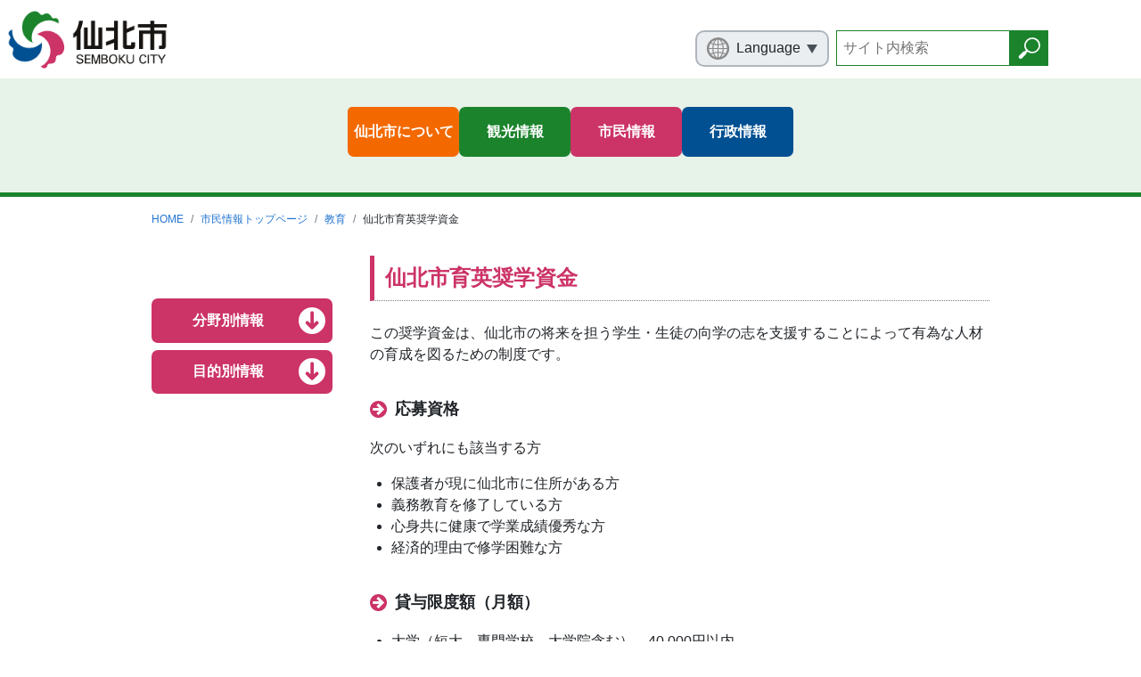

--- FILE ---
content_type: text/html
request_url: https://www.city.semboku.akita.jp/citizens/11_12.html
body_size: 14339
content:
<!DOCTYPE html>
<html lang="ja" itemscope itemtype="http://schema.org/WebPage"><!-- InstanceBegin template="/Templates/new_common_citizens.dwt" codeOutsideHTMLIsLocked="false" -->

<head>
	<meta charset="UTF-8">
	<meta http-equiv="X-UA-Compatible" content="IE=edge">
	<meta name="viewport" content="width=device-width">
	<!-- InstanceBeginEditable name="title" -->
	<title itemprop="name">仙北市育英奨学資金 | 仙北市</title>
	<!-- InstanceEndEditable -->
	<meta name="description" content="">
	<meta itemprop="description" content="">
	<meta name="keywords" content="">
	<!-- InstanceBeginEditable name="og:title" -->
	<meta property="og:title" content="仙北市育英奨学資金">
	<!-- InstanceEndEditable -->
	<meta property="og:type" content="article">
	<meta property="og:image" content="https://www.city.semboku.akita.jp/ogp.jpg">
	<meta property="og:url" content="">
	<meta property="og:description" content="">
	<meta property="og:site_name" content="仙北市">
	<meta property="og:locale" content="ja_JP">
	<meta name="twitter:card" content="summary_large_image">
	<!-- InstanceBeginEditable name="twitter:title" -->
	<meta name="twitter:title" content="仙北市育英奨学資金">
	<!-- InstanceEndEditable -->
	<meta name="twitter:description" content="">
	<meta name="twitter:image" content="https://www.city.semboku.akita.jp/ogp.jpg">
	<link rel="stylesheet" href="../assets/css/style.min.css">
	<link rel="stylesheet" href="../assets/js/libs/magnific-popup/magnific-popup.css">
	<link rel="stylesheet" href="../assets/js/libs/scroll-hint/css/scroll-hint.css">
	<link rel="stylesheet" href="../assets/css/temp.css">
	<!-- Google Tag Manager -->
	<script>(function(w,d,s,l,i){w[l]=w[l]||[];w[l].push({'gtm.start':
	new Date().getTime(),event:'gtm.js'});var f=d.getElementsByTagName(s)[0],
	j=d.createElement(s),dl=l!='dataLayer'?'&l='+l:'';j.async=true;j.src=
	'https://www.googletagmanager.com/gtm.js?id='+i+dl;f.parentNode.insertBefore(j,f);
	})(window,document,'script','dataLayer','GTM-KJ5WKHC');</script>
	<!-- End Google Tag Manager -->
</head>
<!-- InstanceBeginEditable name="body" -->
<body class="page citizens" id="top">
<!-- Google Tag Manager (noscript) -->
<noscript><iframe src="https://www.googletagmanager.com/ns.html?id=GTM-KJ5WKHC"
height="0" width="0" style="display:none;visibility:hidden"></iframe></noscript>
<!-- End Google Tag Manager (noscript) -->
<noscript>
<div class="alert alert-warning">このページはJavaScriptを使用しています。ご使用中のブラウザはJavaScriptが無効になっているか、JavaScriptに対応していません。<br>
  JavaScriptを有効にするか、JavaScriptが使用可能なブラウザでアクセスして下さい。</div>
</noscript><!-- #BeginLibraryItem "/Library/new_header.lbi" --><header class="header" role="banner">
  <div class="header-inner container px-0">
    <div class="logo__btn__wrap">
      <div class="header-logo"><a href="/index.php"><img src="../assets/img/common/logo_site.png" alt="仙北市"></a></div>
      <div class="header-button-container">
        <button class="d-lg-none menu__toggle" data-toggle="collapse" data-target="#header-menu"><span></span><span></span><span></span><span>メニュー</span></button>
      </div>
    </div>
    <nav class="collapse d-lg-block" id="header-menu" role="navigation" aria-label="メインメニュー">
      <div class="header__inner container">
        <div class="auxiliary__wrap">
          <ul class="list-unstyled language">
            <li class="language__select-btn"><span>Language</span>
              <ul class="list-unstyled language__list">
                <li class="language__english"><a href="/en"><span>English</span></a></li>
                <li class="language__china"><a href="/cn"><span>Chinese</span></a></li>
                <li class="language__korea"><a href="/kr"><span>Korean</span></a></li>
                <li class="language__japanese"><a href="/index.php"><span>Japanese</span></a></li>
              </ul>
            </li>
          </ul>
          <form id="cse-search-box" action="/seach.html">
            <input type="hidden" name="cx" value="002919214717142193524:utwbtqm64ek">
            <input type="hidden" name="ie" value="UTF-8">
            <input class="seach_text" type="text" name="q" size="18" placeholder="サイト内検索">
            <input class="seach_btn" type="submit" name="sa" value="" >
          </form>
          <img class="d-none" src="https://www.google.com/cse/images/google_custom_search_smwide.gif"></div>
        <ul class="header-nav">
          <li class="header-nav-item"><a href="/outline"><span>仙北市について</span></a></li>
          <li class="header-nav-item nav__accodion__wrap"><a href="/sightseeing"><span>観光情報</span></a></li>
          <li class="header-nav-item nav__accodion__wrap"><a href="/citizens"><span>市民情報</span></a></li>
          <li class="header-nav-item nav__accodion__wrap"><a href="/government"><span>行政情報</span></a></li>
        </ul>
        <p class="home__link-btn"><a href="/index.php">トップページへ戻る</a></p>
      </div>
    </nav>
  </div>
</header><!-- #EndLibraryItem --><main class="main" role="main">
  <nav class="breadcrumb-container" role="navigation" aria-label="現在位置">
    <div class="container">
      <ol class="breadcrumb">
        <li class="breadcrumb-item"><a href="../index.php">HOME</a></li>
		<li class="breadcrumb-item"><a href="index.html">市民情報トップページ</a></li>
        <li class="breadcrumb-item"><a href="../citizens/11.html">教育</a></li>
        <li class="breadcrumb-item">仙北市育英奨学資金</li>
      </ol>
    </div>
  </nav>
  <article class="page">
    <div class="page-contents">
      <div class="container">
        <div class="row content__wrap mx-lg-0">
          <div class="main__content__wrap col-lg-9 pr-lg-0">
            <section>
              <h1>仙北市育英奨学資金</h1>
              <p>この奨学資金は、仙北市の将来を担う学生・生徒の向学の志を支援することによって有為な人材の育成を図るための制度です。</p>
				<h2><span>応募資格</span></h2>
				<p>次のいずれにも該当する方 </p>
				<ul>
				    <li>保護者が現に仙北市に住所がある方 </li>
					<li>義務教育を修了している方 </li>
					<li>心身共に健康で学業成績優秀な方 </li>
					<li>経済的理由で修学困難な方</li>
				</ul>
				
				<h2><span>貸与限度額（月額）</span></h2>
				<ul>
					<li>大学（短大、専門学校、大学院含む）…40,000円以内 </li>
					<li>高校…20,000円以内</li>
				</ul>
				<h2><span>提出書類</span></h2>
				<ul>
				    <li>奨学資金奨学生申請書（様式第1号） </li>
					<li>合格通知書または入学、在学を証明できる書類（各学校指定様式） </li>
					<li>住民票（世帯全員がついたもので、本籍と筆頭者・世帯主と続柄の記載があるもの）<br>〈市民生活課（角館庁舎）、田沢湖・西木市民センター、各出張所窓口〉</li>
					<li>市県民税世帯証明書（世帯全員の前年度の所得を証明できる書類）<br>〈税務課（田沢湖庁舎）、角館・西木市民センター、各出張所窓口〉</li>
					<li>仙北市育英奨学資金奨学生推薦書（様式第2号） </li>
					<li>学業成績証明書（様式第3号）</li>
					<li>連帯保証人の納税証明書（滞納なし証明）<br>〈税務課（田沢湖庁舎）、角館・西木市民センター、各出張所窓口〉</li>
				</ul>
				<h2><span>申請書類請求</span></h2>
				<p>市教育委員会、田沢湖・角館・西木市民センター、神代・田沢・桧木内・上桧木内出張所</p>
				<p>※様式は、市ホームページ<a href="dl_service/kyoikusido.html">「申請書ダウンロード」</a>からも印刷できます。</p>
					<h2><span>申請書提出先</span></h2>
				<p>市教育委員会</p>
				<h2><span>申込期間</span></h2>
				  <p>3月2日（月）～3月31日（火）まで</p>
				  <p>※年度により期間が異なります。決定次第、トップページの新着情報や広報紙等に掲載します。</p>
				<h2><span>ゲットバック推進仙北市育英奨学資金補助事業</span></h2>
				  <p>条件を満たす方の償還金についてその一部または全部を免除する事業があります。詳しくは下記リンク先をご覧ください。</p>
				  <ul>
				  	<li><a href="/news_topics/whatsnew.php?id=1668" target="_blank">ゲットバック推進仙北市育英奨学資金補助事業</a></li>
				  </ul>
				<h2><span>仙北市育英奨学資金に関するお問い合わせ</span></h2>
			  <p>仙北市教育委員会教育総務課</p>
					<ul>
					  <li>〒014-0592　秋田県仙北市西木町上荒井字古堀田47</li>
					  <li>電話：<a href="tel:0187-43-3381">0187-43-3381</a></li>
					  <li>FAX：0187-47-2244</li>
					  <li>Eメール：<a href="mailto:kysomu@city.semboku.akita.jp">kysomu@city.semboku.akita.jp</a></li>
				  	</ul>
			  
            </section>
          </div><!-- #BeginLibraryItem "/Library/new_sidenav_citizens.lbi" -->
		<div class="side__nav col-lg-3 pl-lg-0">
            <article class="accodion__wrap container px-0">
              <div class="accodion__inner">
                <ul class="accodion-nav list-unstyled">
                  <li class="accodion-nav-item nav__accodion__wrap accodion__citizens"><a class="parent-link disable-link" href="">分野別情報</a>
                    <ul class="list-unstyled link-btn__list">
                      <li><a href="01.html">届出・各種</a></li>
                      <li><a href="02.html">税</a></li>
                      <li><a href="03.html">年金・保険</a></li>
                      <li><a href="04.html">ごみ</a></li>
                      <li><a href="05.html">防災</a></li>
                      <li><a href="06.html">医療</a></li>
                      <li><a href="16.html">心と体の健康</a></li>
                      <li><a href="07.html">高齢者</a></li>
                      <li><a href="08.html">障害者福祉</a></li>
                      <li><a href="09.html">子育て</a></li>
                      <li><a href="10.html">生活・住まい</a></li>
                      <li><a href="11.html">教育</a></li>
                      <li><a href="12.html">生涯学習・スポーツ</a></li>
                      <li><a href="13.html">仕事</a></li>
                      <li><a href="15.php">産業</a></li>
                      <li><a href="14.html">選挙</a></li>
                    </ul>
                  </li>
                  <li class="accodion-nav-item nav__accodion__wrap accodion__citizens"><a class="parent-link disable-link" href="">目的別情報</a>
                    <ul class="list-unstyled link-btn__list">
                      <li><a href="../citizens">目的別情報一覧</a></li>
                    </ul>
                  </li>
                </ul>
              </div>
            </article>
          </div><!-- #EndLibraryItem --></div>
      </div>
    </div>
  </article>
</main><!-- #BeginLibraryItem "/Library/new_footer.lbi" --><footer class="footer" role="contentinfo">
  <p class="home__link-btn"><a href="/index.php">トップページへ戻る</a></p>
  <div class="footer__inner">
    <div class="container">
      <ul class="footer__link list-unstyled row">
        <li class="col-6 col-md-4 px-0 text-center"><a href="/government/address/tel.html"><span>連絡先一覧</span></a></li>
        <li class="col-6 col-md-4 px-0 text-center"><a href="/government/office"><span>庁舎案内</span></a></li>
        <li class="col-6 col-md-4 px-0 text-center"><a href="/news_topics/whatsnew_list.php"><span>各機関からの<br>
          お知らせ</span></a></li>
        <li class="col-6 col-md-4 px-0 text-center"><a href="/link"><span>リンク集</span></a></li>
        <li class="col-6 col-md-4 px-0 text-center"><a href="/policy.html"><span>サイトポリシー</span></a></li>
        <li class="col-6 col-md-4 px-0 text-center"><a href="/kojin.html"><span>個人情報の<br>
          取扱について</span></a></li>
      </ul>
    </div>
    <p class="footer-link-top"><a class="btn-primary" href="#top"><span>TOP</span></a></p>
    <div class="container row m-auto col-md-6">
      <div class="footer__address">
        <p class="address__name font-weight-bold mb-2">仙北市総務部総務課(代表)</p>
        <ul class="list-unstyled">
          <li><span>&#12306;</span>014-1298&nbsp; 秋田県仙北市田沢湖生保内字宮ノ後30</li>
          <li><span>TEL:</span><a href="tel:0187-43-1111">0187-43-1111</a></li>
          <li><span>FAX:</span>0187-43-1300</li>
          <li><span>MAIL:</span><a href="mailto:semboku@city.semboku.akita.jp">semboku@city.semboku.akita.jp</a></li>
          <li><span>開庁時間:</span>月曜日から金曜日8時30分から17時15分まで(祝日・休日・年末年始を除く）</li>
        </ul>
        <p class="question text-center mb-0"><a href="/outline/otoiawase.html">ご意見・ご質問</a></p>
      </div>
    </div>
  </div>
  <p class="text-center copyright mb-0"><small>各ページに掲載している写真及び記事等の無断転載を禁じます。<br>
    Copyright &copy; 2006 Akita Semboku City. All Rights Reserved.</small></p>
</footer>
<script src="https://ajax.googleapis.com/ajax/libs/jquery/2.2.4/jquery.min.js"></script>
<!--
<script>
		(window.jQuery || document.write('<script src="../assets/js/libs/jquery-2.2.4.min.js"><\/script>'));
	</script>
-->
<script src="../assets/js/libs/magnific-popup/jquery.magnific-popup.min.js"></script>
<script src="../assets/js/libs/jquery.smoothScroll.js"></script>
<script src="../assets/js/libs/scroll-hint/js/scroll-hint.min.js"></script>
<script src="../assets/js/libs/bootstrap.bundle.min.js"></script>
<script src="../assets/js/common.js"></script><!-- #EndLibraryItem --></body>
<!-- InstanceEndEditable -->
<!-- InstanceEnd --></html>

--- FILE ---
content_type: image/svg+xml
request_url: https://www.city.semboku.akita.jp/assets/img/common/icon_home_citizens_arrow.svg
body_size: 512
content:
<svg id="レイヤー_1" data-name="レイヤー 1" xmlns="http://www.w3.org/2000/svg" width="20" height="20" viewBox="0 0 20 20"><defs><style>.cls-1{fill:#fff;}.cls-2{fill:#c36;}</style></defs><title>icon_home_citizens_arrow</title><g id="グループ化_643" data-name="グループ化 643"><g id="グループ化_612" data-name="グループ化 612"><g id="グループ化_611" data-name="グループ化 611"><circle id="楕円形_1" data-name="楕円形 1" class="cls-1" cx="10" cy="10" r="10"/></g><path id="パス_4291" data-name="パス 4291" class="cls-2" d="M12.77,10.65l-1.43,1.42V4.29a1.29,1.29,0,1,0-2.57,0v7.78L7.34,10.65a1.26,1.26,0,0,0-1.79,1.78l3.64,3.65a1.25,1.25,0,0,0,1.77,0h0l3.64-3.65a1.24,1.24,0,0,0,0-1.77h0A1.33,1.33,0,0,0,12.77,10.65Z"/></g></g></svg>

--- FILE ---
content_type: image/svg+xml
request_url: https://www.city.semboku.akita.jp/assets/img/common/icon_seach_scope.svg
body_size: 235
content:
<svg id="レイヤー_1" data-name="レイヤー 1" xmlns="http://www.w3.org/2000/svg" width="31.93" height="31.97" viewBox="0 0 31.93 31.97"><defs><style>.cls-1{fill:#fff;}</style></defs><title>icon_seach_scope</title><path id="パス_1" data-name="パス 1" class="cls-1" d="M28.44,3.53a12,12,0,0,0-18,15.76L9,20.76a2.47,2.47,0,0,0-2.33.62l-6,6a2.47,2.47,0,0,0,0,3.47l.43.42a2.47,2.47,0,0,0,3.47,0l6-6a2.36,2.36,0,0,0,.61-2.33l1.48-1.47A12,12,0,0,0,28.44,3.53ZM26.68,18.67A9.5,9.5,0,1,1,29.44,12,9.38,9.38,0,0,1,26.68,18.67Z"/></svg>

--- FILE ---
content_type: image/svg+xml
request_url: https://www.city.semboku.akita.jp/assets/img/common/icon_citizens_arrow.svg
body_size: 590
content:
<svg id="arrow-pointing-right-in-a-circle" xmlns="http://www.w3.org/2000/svg" width="18.96" height="18.96" viewBox="0 0 18.96 18.96"><defs><style>.cls-1{fill:#c36;}</style></defs><title>icon_citizens_arrow</title><path id="パス_4353" data-name="パス 4353" class="cls-1" d="M17.69,4.72a9.51,9.51,0,0,0-3.45-3.45A9.38,9.38,0,0,0,9.48,0,9.35,9.35,0,0,0,4.72,1.27,9.51,9.51,0,0,0,1.27,4.72,9.35,9.35,0,0,0,0,9.48a9.38,9.38,0,0,0,1.27,4.76,9.51,9.51,0,0,0,3.45,3.45A9.35,9.35,0,0,0,9.48,19a9.38,9.38,0,0,0,4.76-1.27,9.51,9.51,0,0,0,3.45-3.45A9.38,9.38,0,0,0,19,9.48,9.35,9.35,0,0,0,17.69,4.72ZM15.64,10l-1.12,1.13-4.47,4.46a.8.8,0,0,1-1.11,0L7.81,14.5a.78.78,0,0,1,0-1.1h0l2.34-2.33H4a.81.81,0,0,1-.79-.79V8.69A.8.8,0,0,1,4,7.9h6.2L7.81,5.57a.83.83,0,0,1,0-1.12L8.94,3.33a.82.82,0,0,1,1.11,0L14.52,7.8l1.12,1.12A.8.8,0,0,1,15.64,10Z" transform="translate(0 0)"/></svg>

--- FILE ---
content_type: image/svg+xml
request_url: https://www.city.semboku.akita.jp/assets/img/common/icon_language.svg
body_size: 1576
content:
<svg id="レイヤー_1" data-name="レイヤー 1" xmlns="http://www.w3.org/2000/svg" width="25" height="24.98" viewBox="0 0 25 24.98"><defs><style>.cls-1{fill:#8b8a8a;}</style></defs><title>_i_icon_10152_icon_101520</title><path class="cls-1" d="M22.82,5.45a10.4,10.4,0,0,0-.71-.93A12.49,12.49,0,0,0,4.52,2.88,11.56,11.56,0,0,0,2.88,4.52c-.25.3-.48.61-.71.93a12.5,12.5,0,0,0,0,14.07,9.26,9.26,0,0,0,.71.94,12.5,12.5,0,0,0,17.59,1.65,12.86,12.86,0,0,0,1.65-1.65,11,11,0,0,0,.71-.94,12.5,12.5,0,0,0,0-14.07Zm-.2,6.45H18.83a19.07,19.07,0,0,0-.55-4,14.09,14.09,0,0,0,2.61-1.08A10.12,10.12,0,0,1,22.62,11.9ZM13.08,2.47A5,5,0,0,1,16,5.1a11.28,11.28,0,0,1,.85,2,19.44,19.44,0,0,1-3.73.48Zm-1.17,0V7.53a19.43,19.43,0,0,1-3.72-.48A11.28,11.28,0,0,1,9,5.1,5,5,0,0,1,11.91,2.47Zm0,6.23v3.2H7.35a17.33,17.33,0,0,1,.49-3.72,20.71,20.71,0,0,0,4.07.52Zm0,4.37v3.21a19.31,19.31,0,0,0-4.07.52,17.35,17.35,0,0,1-.5-3.73Zm0,4.38V22.5A5,5,0,0,1,9,19.87a11.53,11.53,0,0,1-.85-1.94A18,18,0,0,1,11.91,17.45Zm1.17,5.05V17.45a18,18,0,0,1,3.73.48A11.53,11.53,0,0,1,16,19.87a5,5,0,0,1-2.88,2.63Zm0-6.22V13.07h4.57a17.36,17.36,0,0,1-.51,3.73,19.13,19.13,0,0,0-4.06-.52Zm0-4.38V8.69a19.31,19.31,0,0,0,4.07-.52,17.35,17.35,0,0,1,.5,3.73Zm7.08-6.06A13.61,13.61,0,0,1,18,6.73,10.86,10.86,0,0,0,15.82,2.9a10.18,10.18,0,0,1,4.34,2.94ZM9.18,2.9A10.71,10.71,0,0,0,7.05,6.73a13.61,13.61,0,0,1-2.21-.89A10.12,10.12,0,0,1,9.18,2.9Zm-2.46,5a19,19,0,0,0-.55,4H2.37A10.12,10.12,0,0,1,4.1,6.78,14.9,14.9,0,0,0,6.72,7.86ZM2.37,13.07h3.8a18.37,18.37,0,0,0,.55,4,15.26,15.26,0,0,0-2.61,1.08A10.06,10.06,0,0,1,2.37,13.07Zm2.47,6.06a13.61,13.61,0,0,1,2.21-.89,10.73,10.73,0,0,0,2.14,3.83,10.12,10.12,0,0,1-4.35-2.94Zm11,2.95A10.78,10.78,0,0,0,18,18.24a14.58,14.58,0,0,1,2.21.89A10.11,10.11,0,0,1,15.81,22.08Zm2.47-5a19,19,0,0,0,.55-4h3.79a10,10,0,0,1-1.74,5.12A15.16,15.16,0,0,0,18.28,17.11Z"/></svg>

--- FILE ---
content_type: image/svg+xml
request_url: https://www.city.semboku.akita.jp/assets/img/common/icon_sightseeing_arrow.svg
body_size: 571
content:
<svg id="arrow-pointing-right-in-a-circle" xmlns="http://www.w3.org/2000/svg" width="18.96" height="18.96" viewBox="0 0 18.96 18.96"><defs><style>.cls-1{fill:#1b832c;}</style></defs><title>icon_sightseeing_arrow</title><path id="パス_4353" data-name="パス 4353" class="cls-1" d="M17.69,4.72a9.51,9.51,0,0,0-3.45-3.45A9.38,9.38,0,0,0,9.48,0,9.35,9.35,0,0,0,4.72,1.27,9.51,9.51,0,0,0,1.27,4.72,9.35,9.35,0,0,0,0,9.48a9.38,9.38,0,0,0,1.27,4.76,9.51,9.51,0,0,0,3.45,3.45A9.27,9.27,0,0,0,9.48,19a9.38,9.38,0,0,0,4.76-1.27,9.51,9.51,0,0,0,3.45-3.45A9.41,9.41,0,0,0,19,9.48,9.27,9.27,0,0,0,17.69,4.72ZM15.64,10l-1.12,1.13-4.47,4.46a.8.8,0,0,1-1.11,0L7.81,14.5a.78.78,0,0,1,0-1.1h0l2.34-2.33H4a.81.81,0,0,1-.79-.79V8.69A.81.81,0,0,1,4,7.9h6.2L7.81,5.57a.83.83,0,0,1,0-1.12L8.94,3.33a.82.82,0,0,1,1.11,0L14.52,7.8l1.12,1.12A.8.8,0,0,1,15.64,10Z"/></svg>

--- FILE ---
content_type: application/javascript
request_url: https://www.city.semboku.akita.jp/assets/js/common.js
body_size: 1927
content:
(function($) {

	'use strict';

	// ------------------------------
	// Magnific Popup
	// ------------------------------
	$('a').filter(function(){
		return this.href.toLowerCase().match(/\.(jpg|jpeg|png|gif|svg)$/);
	}).magnificPopup({
		type: 'image'
	});


	// ------------------------------
	// jquery.SmoothScroll
	// ------------------------------

	// Except
	var topBtn = $('.footer-link-top');
	topBtn.hide();
	//スクロールが100に達したらボタン表示

	$(window).scroll(function () {
		if ($(this).scrollTop() > 100) {
			topBtn.fadeIn();
		} else {
			topBtn.fadeOut();
		}
	});

	//スクロールしてトップ
	topBtn.click(function () {
		$('body,html').animate({
			scrollTop: 0
		}, 500);
		return false;
	});

	$('[data-toggle^="tab"]').addClass('noscroll');

	$('[href^="#"]:not(".noscroll")').SmoothScroll({
		duration: 700,
		easing: 'swing',
		hash: false
	});

	// .language__list
	// language
	$(function(){
		$('.language__select-btn').click(function(){
			$(this).children('.language__list').slideToggle();
			$(this).children('.language__list').toggleClass('is_open');
			$(this).toggleClass('is_open');
		});
	});

	//common accodion
	$(function(){
		$('.page .nav__accodion__wrap .parent-link').click(function(){
			$(this).toggleClass('is-active');
			$(this).parent().toggleClass('is-open');
			$(this).parent().siblings().removeClass('is-open');
			$(this).parent().siblings().children('.parent-link').removeClass('is-active');
			$(this).next().slideToggle();
			$(this).parent().siblings().children('.link-btn__list').slideUp();
		});
	});
	$(function(){
		$('.menu__toggle').click(function(){
			$('.menu__toggle').toggleClass('is-active');
		});
	});
	$(function(){
		$('.disable-link').click(function(){
			return false;
		});
	});

	// table scroll
	new ScrollHint('.js-scrollable',{
		i18n:{
			scrollable:'スクロールできます'
		}
	});


	// google custom seach style
	// $(function(){
	// 	$('.menu__toggle').click(function(){
	// 		var input_unstyle ={
	// 			background:"none",
	// 			textIndent:"initial"
	// 		}
	// 		$('.gsc-input').attr('placeholder','サイト内検索');
	// 		$('.gsc-input').css(input_unstyle);
	// 	});
	// });
})(jQuery);

--- FILE ---
content_type: image/svg+xml
request_url: https://www.city.semboku.akita.jp/assets/img/common/icon_sightseeing_arrow02.svg
body_size: 503
content:
<svg id="arrow-pointing-right-in-a-circle" xmlns="http://www.w3.org/2000/svg" width="18.96" height="18.96" viewBox="0 0 18.96 18.96"><defs><style>.cls-1{fill:#1b832c;}.cls-2{fill:#fff;}</style></defs><title>icon_sightseeing_arrow2</title><path class="cls-1" d="M17.69,4.72a9.51,9.51,0,0,0-3.45-3.45A9.38,9.38,0,0,0,9.48,0,9.35,9.35,0,0,0,4.72,1.27,9.51,9.51,0,0,0,1.27,4.72,9.35,9.35,0,0,0,0,9.48a9.38,9.38,0,0,0,1.27,4.76,9.51,9.51,0,0,0,3.45,3.45A9.27,9.27,0,0,0,9.48,19a9.38,9.38,0,0,0,4.76-1.27,9.51,9.51,0,0,0,3.45-3.45A9.41,9.41,0,0,0,19,9.48,9.27,9.27,0,0,0,17.69,4.72Z"/><path class="cls-2" d="M14.06,10l-1.12,1.13L8.47,15.61a.82.82,0,0,1-1.11,0L6.23,14.52a.77.77,0,0,1,0-1.1h0L10,9.48,6.23,5.59a.83.83,0,0,1,0-1.12L7.36,3.35a.82.82,0,0,1,1.11,0l4.47,4.47,1.12,1.12A.8.8,0,0,1,14.06,10Z"/></svg>